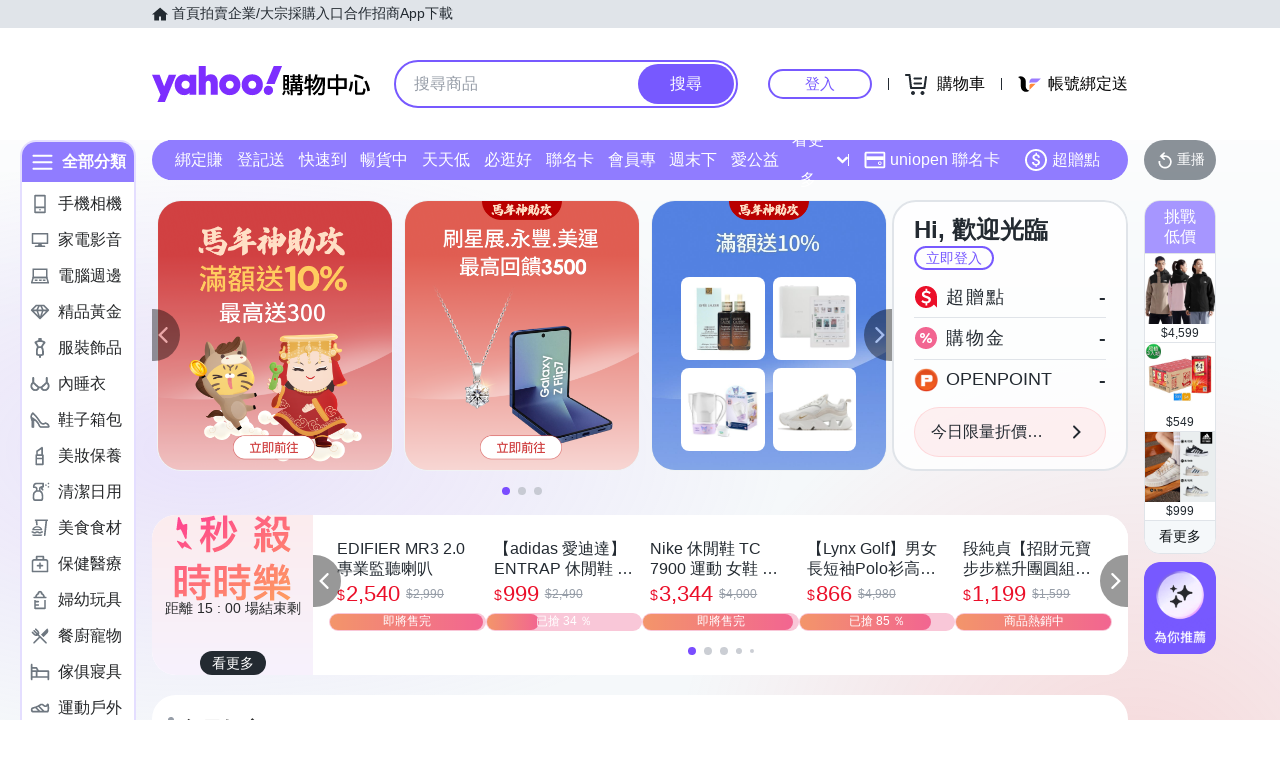

--- FILE ---
content_type: application/javascript; charset=utf-8
request_url: https://bw.scupio.com/ssp/initid.aspx?mode=L&cb=0.9863891293336797&mid=0
body_size: 248
content:
cb({'id':'CUL20260123184750643651'});